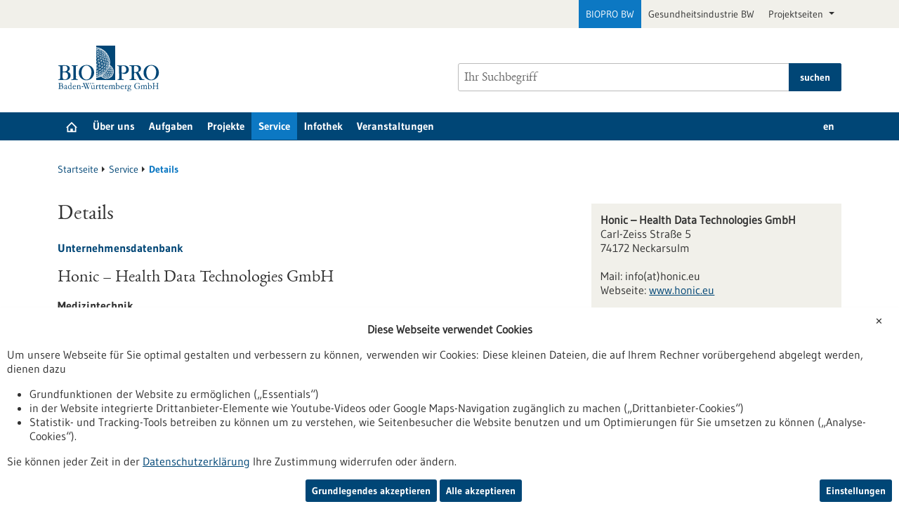

--- FILE ---
content_type: text/html; charset=UTF-8
request_url: https://www.bio-pro.de/service/details?ccm_paging_p=10&ccm_order_by=&sort_by_company_title_sort_field=asc&forid=honic-health-data-technologies-gmbh
body_size: 7917
content:
<!DOCTYPE html>
<html class="js" lang="de">
<head>
    <meta http-equiv="X-UA-Compatible" content="IE=edge">
    

	<meta property="og:site_name" content="Biopro BW" />
	<meta property="og:locale" content="de_DE" />
	<meta property="og:type" content="website" />
	<meta property="og:title" content="Details" />
	<meta property="og:url" content="https://www.bio-pro.de/service/details" />
	
<title>Details - Biopro BW</title>

<meta http-equiv="content-type" content="text/html; charset=UTF-8">
<meta name="robots" content="noindex">
<meta name="msapplication-config" content="/packages/biopro_theme/themes/biopro_theme/img/icons/favicons/browserconfig.xml" />
<meta name="application-name" content="Biopro BW" />
<meta name="theme-color" content="#ffffff" />
<meta property="og:locale" content="de_DE" />
<meta property="og:title" content="Details" />
<meta property="og:description" content="" />
<meta property="og:type" content="website" />
<meta property="og:url" content="https://www.bio-pro.de/service/details" />
<meta property="og:updated_time" content="2021-02-12T14:53:35+01:00" />
<meta name="twitter:card" content="summary" />
<meta name="twitter:title" content="Details" />
<meta name="twitter:description" content="" />
<link rel="canonical" href="https://www.bio-pro.de/service/details?ccm_paging_p=10" />
<link rel="shortcut icon" type="image/x-icon" href="/packages/biopro_theme/themes/biopro_theme/img/icons/favicons/favicon.ico" />
<link rel="icon" type="image/x-icon" href="/packages/biopro_theme/themes/biopro_theme/img/icons/favicons/favicon.ico" />
<link rel="icon" type="image/png" href="/packages/biopro_theme/themes/biopro_theme/img/icons/favicons/favicon-96x96.png" sizes="96x96" />
<link rel="icon" type="image/png" href="/packages/biopro_theme/themes/biopro_theme/img/icons/favicons/favicon-32x32.png" sizes="32x32" />
<link rel="icon" type="image/png" href="/packages/biopro_theme/themes/biopro_theme/img/icons/favicons/favicon-16x16.png" sizes="16x16" />
<link rel="apple-touch-icon" href="/packages/biopro_theme/themes/biopro_theme/img/icons/favicons/apple-touch-icon.png" />
<link rel="apple-touch-icon" href="/packages/biopro_theme/themes/biopro_theme/img/icons/favicons/apple-touch-icon-57x57.png" sizes="57x57" />
<link rel="apple-touch-icon" href="/packages/biopro_theme/themes/biopro_theme/img/icons/favicons/apple-touch-icon-60x60.png" sizes="60x60" />
<link rel="apple-touch-icon" href="/packages/biopro_theme/themes/biopro_theme/img/icons/favicons/apple-touch-icon-72x72.png" sizes="72x72" />
<link rel="apple-touch-icon" href="/packages/biopro_theme/themes/biopro_theme/img/icons/favicons/apple-touch-icon-76x76.png" sizes="76x76" />
<link rel="apple-touch-icon-precomposed" href="/packages/biopro_theme/themes/biopro_theme/img/icons/favicons/apple-touch-icon-precomposed.png" />
<link rel="manifest" href="/packages/biopro_theme/themes/biopro_theme/img/icons/favicons/manifest.json" />
<script type="text/javascript">
    var CCM_DISPATCHER_FILENAME = "/index.php";
    var CCM_CID = 73649;
    var CCM_EDIT_MODE = false;
    var CCM_ARRANGE_MODE = false;
    var CCM_IMAGE_PATH = "/concrete/images";
    var CCM_APPLICATION_URL = "https://www.bio-pro.de";
    var CCM_REL = "";
    var CCM_ACTIVE_LOCALE = "de_DE";
    var CCM_USER_REGISTERED = false;
</script>

<link href="/packages/xw_editor_glossary/css/glossary.css?ccm_nocache=87beab90193edb5e8c908a23b26790835c4df3b8" rel="stylesheet" type="text/css" media="all" />
<script type="text/javascript" src="/concrete/js/jquery.js?ccm_nocache=fbf0584689644cc918fbc572809a7ab6db548ac6"></script>
<link href="/concrete/css/fontawesome/all.css?ccm_nocache=fbf0584689644cc918fbc572809a7ab6db548ac6" rel="stylesheet" type="text/css" media="all" />
<link href="/concrete/css/cms.css?ccm_nocache=fbf0584689644cc918fbc572809a7ab6db548ac6" rel="stylesheet" type="text/css" media="all" />
<link href="/packages/biopro_theme/css/style.css?ccm_nocache=e0bf5a17e6ffb9d15b2fdb6316c053988505e942" rel="stylesheet" type="text/css" media="all" />
<link href="/packages/active_cookie_consent/css/cookies-disclaimer.css?ccm_nocache=7523dc209f79d93d4c84fa4458c7e5b38c3c8731" rel="stylesheet" type="text/css" media="print" onload="this.media='all'" />
<link href="/xw/acc/css/cookies-disclaimer/styles" rel="stylesheet" type="text/css" media="print" onload="this.media='all'" />
<link href="/packages/active_cookie_consent/css/ios_toggler.css?ccm_nocache=7523dc209f79d93d4c84fa4458c7e5b38c3c8731" rel="stylesheet" type="text/css" media="all" />
    <meta name="viewport" content="width=device-width, initial-scale=1.0">

    
    <script>
        if (navigator.userAgent.match(/IEMobile\/10\.0/)) {
            var msViewportStyle = document.createElement('style');
            msViewportStyle.appendChild(
                document.createTextNode('@-ms-viewport{width:auto!important}')
            );
            document.querySelector('head').appendChild(msViewportStyle);
        }
    </script>
</head>
<body style="zoom:1">

<div id="sitetop" class="ccm-page ccm-page-id-73649 page-type-article page-template-article portal-biopro">

    <noscript><p>Bitte aktivieren Sie Javascript in Ihrem Browser!</p></noscript>

<div class="overlay displaynone"></div>

<script id="mobilenavigationtemplate" type="text/template">
    <div class="mobilenavigationouter">
        <a href="javascript:void(0);" class="iconlink filled mobilenavigationcloser">
            <span class="icon icon-close_off_canvas">
                <svg role="img" class="svg-close_off_canvas">
                    <title>Menü schließen</title>
                    <use xlink:href="/packages/biopro_theme/themes/biopro_theme/img/icons/svg/dist/svg-sprite.min.svg#close_off_canvas"></use>
                </svg>
            </span>
            <span class="invisible">Menü schließen</span>
        </a>
        <div class="mobilenavigation">
            <div class="inner">
                <div class="mm-header">
                    <div class="additional-menu mm-element">
                        
<ul class="languageselector firstlevellinks my-0">
                <li class="activelanguage de">
                <a rel="alternate"
                   hreflang="de"
                   href="https://www.bio-pro.de/service/details?ccm_paging_p=10&ccm_order_by=&sort_by_company_title_sort_field=asc&forid=honic-health-data-technologies-gmbh"
                   title="sb_theme_biopro.block.templates.langswitchertitlede">
                    de                </a>
            </li>
                        <li class=" en">
                <a rel="alternate"
                   hreflang="en"
                   href="https://www.bio-pro.de/en/service/research-institutions/details?ccm_paging_p=10&ccm_order_by=&sort_by_company_title_sort_field=asc&forid=honic-health-data-technologies-gmbh"
                   title="English Translation">
                    en                </a>
            </li>
            </ul>                    </div>

                    <div class="mm-element">
                        

    <div class="breadcrumbpath">
    <nav role="navigation">
        <h2 id="mobilebreadcrumbslabel" class="invisible">Sie befinden sich hier:</h2>
        <ol aria-describedby="mobilebreadcrumbslabel" class="breadcrumbslist">
        <li><a href="https://www.bio-pro.de/" target="">Startseite</a></li><li><a href="https://www.bio-pro.de/service" target="">Service</a></li><li class="unlinkable"><strong title="aktuelle Seite">Details</strong></li>        </ol>
    </nav>
</div>

                    </div>
                </div>
                <div class="mobilenavigationwrapper">
                  

    <h2 class="invisible" id="mainnav">
    Hauptnavigation</h2>
<nav>
    <ul class="firstlevellinks flyoutitems">
        <li><a href="https://www.bio-pro.de/" >Startseite</a></li><li><a href="javascript:void(0);" class="collapsertoggle subpages-exist">&Uuml;ber uns</a><div class="bp-nav-submenu collapserpanel collapserclose section pagelinks links" data-initopen="no" aria-expanded="false" aria-hidden="true"><div class="bp-nav-submenu__header"><a href="https://www.bio-pro.de/de/biopro" class="title">&Uuml;ber uns</a></div><ul><li><a href="https://www.bio-pro.de/de/biopro/team" >Team</a><ul><li><a href="https://www.bio-pro.de/de/biopro/team/unsere-autoren" >Unsere Autoren</a></li></ul></li><li><a href="https://www.bio-pro.de/biopro/historie" >Historie und Erfolge</a></li><li><a href="https://www.bio-pro.de/de/biopro/aufsichtsrat" >Aufsichtsrat</a><ul><li><a href="https://www.bio-pro.de/de/biopro/aufsichtsrat/lageberichte-und-jahresabschluesse" >Lageberichte und Jahresabschl&uuml;sse</a></li></ul></li><li><a href="https://www.bio-pro.de/de/biopro/karriere" >Karriere</a></li><li><a href="https://www.bio-pro.de/biopro/kontakt" >Kontakt/Anfahrt</a></li><li><a href="https://www.bio-pro.de/biopro/win-charta" >WIN-Charta</a></li></ul></div></li><li><a href="javascript:void(0);" class="collapsertoggle subpages-exist">Aufgaben</a><div class="bp-nav-submenu collapserpanel collapserclose section pagelinks links" data-initopen="no" aria-expanded="false" aria-hidden="true"><div class="bp-nav-submenu__header"><a href="https://www.bio-pro.de/aufgaben" class="title">Aufgaben</a></div><ul><li><a href="https://www.bio-pro.de/biopro/aufgaben/kooperation" >Kooperationsanbahnung</a></li><li><a href="https://www.bio-pro.de/biopro/aufgaben/biopro-gruendungsunterstuetzung" >BIOPRO Innovations- und Gr&uuml;ndungsunterst&uuml;tzung</a></li><li><a href="https://www.bio-pro.de/aufgaben/anlaufstelle-regulatorik-gesundheitswirtschaft-bw" >Anlaufstelle Regulatorik Gesundheitswirtschaft BW</a></li><li><a href="https://www.bio-pro.de/aufgaben/internationalisierung" >Internationalisierung</a></li></ul></div></li><li><a href="javascript:void(0);" class="collapsertoggle subpages-exist">Projekte</a><div class="bp-nav-submenu collapserpanel collapserclose section pagelinks links" data-initopen="no" aria-expanded="false" aria-hidden="true"><div class="bp-nav-submenu__header"><a href="https://www.bio-pro.de/projekte" class="title">Projekte</a></div><ul><li><a href="https://www.bio-pro.de/projekte/laufende-projekte" >Laufende Projekte</a><ul><li><a href="https://www.bio-pro.de/projekte/laufende-projekte/forum-gesundheitsstandort-baden-wuerttemberg" >Forum Gesundheitsstandort Baden-W&uuml;rttemberg</a></li><li><a href="https://www.bio-pro.de/projekte/laufende-projekte/allianz-fuer-nachhaltige-medizintechnik" >Allianz f&uuml;r nachhaltige Medizintechnik</a></li><li><a href="https://www.bio-pro.de/projekte/laufende-projekte/preciseu-personalised-medicine-empowerment-connecting-innovation-ecosystems-across-europe" >PRECISEU - PeRsonalised medicine Empowerment Connecting Innovation ecoSystems across EUrope</a></li><li><a href="https://www.bio-pro.de/projekte/laufende-projekte/hack-it-net-innovationen-fuer-eine-zukunftsfaehige-gesundheitsversorgung-im-alpenraum" >HACK-IT-NET &ndash; Innovationen f&uuml;r eine zukunftsf&auml;hige Gesundheitsversorgung im Alpenraum</a></li></ul></li><li><a href="https://www.bio-pro.de/projekte/allgemeine-aktivitaeten" >Allgemeine Aktivit&auml;ten</a><ul><li><a href="https://www.bio-pro.de/projekte/allgemeine-aktivitaeten/linkhealthbw" >LinkHealth@BW</a></li></ul></li><li><a href="https://www.bio-pro.de/projekte/abgeschlossene-projekte" >Abgeschlossene Projekte</a><ul><li><a href="https://www.bio-pro.de/projekte/abgeschlossene-projekte/mdr-ivdr-soforthilfe-bw" >MDR &amp; IVDR Soforthilfe BW</a></li><li><a href="https://www.bio-pro.de/aktivitaeten/bereich-gesundheitsindustrie/photon-counting-pc-ct-konsortium" >Photon-Counting (PC)-CT Konsortium</a></li><li><a href="https://www.bio-pro.de/aktivitaeten/bereich-gesundheitsindustrie/mdr-ivdr-kompetenzzentrum-bw-mik" >MDR- &amp; IVDR-Kompetenzzentrum BW (MIK)</a></li><li><a href="https://www.bio-pro.de/projekte/bereich-gesundheitsindustrie/health-data-scenarios" >Health Data Scenarios</a></li><li><a href="https://www.bio-pro.de/projekte/abgeschlossene-projekte/baden-wuerttemberg-center-academic-drug-discovery" >Baden-W&uuml;rttemberg-Center for Academic Drug Discovery</a></li><li><a href="https://www.bio-pro.de/aktivitaeten/projekte-gesundheitsindustrie/post-brexit" >Post-Brexit</a></li><li><a href="https://www.bio-pro.de/projekte/abgeschlossene-projekte/fachinitiative-phytopharmakawertgebende-pflanzeninhaltsstoffe" >Fachinitiative Phytopharmaka und wertgebende Pflanzeninhaltsstoffe</a></li><li><a href="https://www.bio-pro.de/projekte/abgeschlossene-projekte/advanced-imaging-utilization-digital-data-application-baden-wuerttemberg-pc3-aida" >Advanced Imaging Utilization by Digital Data Application in Baden-W&uuml;rttemberg (PC3-AIDA)</a></li></ul></li></ul></div></li><li><a href="javascript:void(0);" class="collapsertoggle subpages-exist">Service</a><div class="bp-nav-submenu collapserpanel collapserclose section pagelinks links" data-initopen="no" aria-expanded="false" aria-hidden="true"><div class="bp-nav-submenu__header"><a href="https://www.bio-pro.de/service" class="title">Service</a></div><ul><li><a href="https://www.bio-pro.de/datenbanken/foerderungen" >F&ouml;rderdatenbank</a></li><li><a href="https://www.bio-pro.de/service/forschungseinrichtungen" >Forschungseinrichtungen</a></li><li><a href="https://www.bio-pro.de/service/unternehmen-gesundheit" >Unternehmen im Bereich Gesundheit</a></li><li><a href="https://www.bio-pro.de/service/stellenmarkt-bw" >Stellenmarkt BW</a></li><li><a href="https://mdr-ivdr.bio-pro.de/" >Wegweiser Regulatorik Gesundheitswirtschaft BW</a></li><li><a href="https://www.bio-pro.de/angebot/informationskanaele/bleiben-sie-in-kontakt-mit-uns" >Bleiben Sie in Kontakt mit uns!</a></li><li><a href="https://www.bio-pro.de/newsletter" >Newsletter</a></li></ul></div></li><li><a href="javascript:void(0);" class="collapsertoggle subpages-exist">Infothek</a><div class="bp-nav-submenu collapserpanel collapserclose section pagelinks links" data-initopen="no" aria-expanded="false" aria-hidden="true"><div class="bp-nav-submenu__header"><a href="https://www.bio-pro.de/infothek" class="title">Infothek</a></div><ul><li><a href="https://www.bio-pro.de/infothek/pressemitteilungen" >Pressemitteilungen</a></li><li><a href="https://www.bio-pro.de/infothek/podcasts" >Podcasts</a></li><li><a href="https://www.bio-pro.de/infothek/publikationen" >Publikationen</a></li><li><a href="https://www.bio-pro.de/infothek/biopro-magazin" >BIOPRO Magazin</a></li></ul></div></li><li><a href="https://www.bio-pro.de/veranstaltungen" class="subpages-none">Veranstaltungen</a></li>    </ul>
</nav>

                </div>
            </div>

            <div class="footermetalinks">
                <ul>
    <li>
        <a href="https://www.bio-pro.de/datenschutzerklaerung">
            Datenschutzerklärung        </a>
    </li>
    <li>
        <a href="https://www.bio-pro.de/erklaerung-zur-barrierefreiheit">
            Erklärung zur Barrierefreiheit        </a>
    </li>
    <li>
        <a href="https://www.bio-pro.de/impressum">
            Impressum        </a>
    </li>
    <li>
        <a href="https://www.bio-pro.de/sitemap">
            Sitemap        </a>
    </li>
    <li>
        <a href="https://www.bio-pro.de/biopro/kontakt-anfahrt">
            Kontakt        </a>
    </li>
</ul>            </div>
        </div>
    </div>
</script>

<div class="transformer">

        <header class="template-element ">

        <a href="#contentstart" class="jumpinvisible">zum Inhalt springen</a>
                    <div class="metanavigation">
                <div class="container maincontainer maingrid">
                    <div class="row">
                        <div class="col-sm-12">
                                                        
<ul class="topelement portallinks">
                <li class="active">
            <a href="https://www.bio-pro.de/">BIOPRO BW</a>
        </li>
            <li>
            <a href="https://www.gesundheitsindustrie-bw.de/">Gesundheitsindustrie BW</a>
        </li>
    
            <li>
            <a class="nav-link dropdown-toggle" href="#" role="button" data-bs-toggle="dropdown" aria-expanded="false">
                Projektseiten            </a>
            <ul class="dropdown-menu">
                                    <li><a class="mdr-ivdr" href="https://regulatorik-gesundheitswirtschaft.bio-pro.de/">Wegweiser Regulatorik <br />Gesundheitswirtschaft BW</a></li>
                                    <li><a class="innovation" href="https://startup-innovation.bio-pro.de/">Innovation & Startups</a></li>
                            </ul>
        </li>
    </ul>
                        </div>
                    </div>
                </div>
            </div>
        
        <div class="banner">
            <div class="container maincontainer maingrid">
                <div class="row">
                    <div class="col-sm-12 col-md-6">
                        <div class="banneritem">
                            <div class="mainlogo">
                                <a href="https://www.bio-pro.de/" class="iconlink" aria-label="Zur Startseite">
                                            <span class="icon-logo icon-logo_biopro" aria-hidden="true">
                                                <img class="icon-logo-print" src="/packages/biopro_theme/themes/biopro_theme/img/icons/svg/logo_biopro.svg" alt=""/>
                                                <svg role="img" class="svg-logo svg-logo_biopro">
                                                    <title>BIOPRO BW Logo</title>
                                                    <use xlink:href="/packages/biopro_theme/themes/biopro_theme/img/icons/svg/dist/svg-sprite.min.svg#logo_biopro"></use>
                                                </svg>
                                            </span>
                                            </a>                            </div>
                        </div>
                    </div>
                    <div class="col-sm-12 col-md-6">
                        <div class="banneritem">
                            

    <form action="https://www.bio-pro.de/suche" role="search" class="mainsearchform standardsearchform webforms">
    <input type="hidden" name="pagesearch" value="1">
    <label for="headermainsearch" id="headermainsearchlabel" class="d-none">
        <span class="invisible">Bitte geben Sie einen Suchbegriff ein.</span>
    </label>
    <span class="twitter-typeahead search-text" style="position: relative; display: inline-block; direction: ltr;">
<label for="website_page_term_filter[list][]" class="invisible form-label" id="searchtext_label">Suche</label><input type="search" id="website_page_term_filter[list][]" name="website_page_term_filter[list][]" value="" type="search" placeholder="Ihr Suchbegriff" aria-labelledby="searchtext_label" class="headermainsearch typeahead tt-input" /><button type="submit" class="icon button iconlink">
                      <span class="icon icon-icon_search">
                        <svg class="svg-icon_search" role="img">
                          <title>Suche</title>
                          <use xmlns:xlink="http://www.w3.org/1999/xlink"
                               xlink:href="/packages/biopro_theme/themes/biopro_theme/img/icons/svg/dist/svg-sprite.min.svg#icon_search"></use>
                        </svg>
                      </span>
    <span class="invisible">Suche</span>
</button>
</span>
    <input type="hidden" value="header" name="origin">
    <input type="hidden" value="25" name="size">
        <button type="submit" class="button textbutton">
        <span>suchen</span>
    </button>
</form>

                        </div>
                    </div>
                </div>
            </div>
        </div>

        <div class="mainnavigation">
            <div class="container maincontainer maingrid">
                <div class="row">
                    <div class="col-sm-12 inner">
                    

    <h2 class="d-none" id="mainnav">
    Hauptnavigation</h2>
<nav>
    <ul class="firstlevellinks flyoutitems my-0">
        <li>
                   <a href="https://www.bio-pro.de/" class=" subpages-none" title="Startseite">
                     <span class="invisible">Startseite</span>
                     <span class="icon icon-startseite">
                         <svg class="svg-startseite" role="img" aria-describedby="svg-start-site">
                             <title id="svg-start-site">Startseite</title>
                             <use xlink:href="/packages/biopro_theme/themes/biopro_theme/img/icons/svg/dist/svg-sprite.min.svg#startseite"></use>
                         </svg>
                     </span>
                   </a>
                 </li><li><a href="javascript:void(0);" class="subpages-exist">&Uuml;ber uns</a><div class="flyoutwrapper row pushedout"><div class="col-md-12"><div class="flyouttop"><h2 class="overviewlink"><a href="https://www.bio-pro.de/de/biopro" class="title">&Uuml;ber uns</a></h2><a class="iconlink navigationtoggle" href="javascript:void(0);">
                     <span class="invisible">schließen</span>
                     <span class="icon icon-schliessen">
                         <svg class="svg-schliessen" role="img">
                             <title>schließen</title>
                             <use xlink:href="/packages/biopro_theme/themes/biopro_theme/img/icons/svg/dist/svg-sprite.min.svg#schliessen"></use>
                         </svg>
                     </span>
                   </a></div></div><ul class="col-sm-4 section pagelinks links"><li><a href="https://www.bio-pro.de/de/biopro/team" class="">Team</a><ul class="subpagelinks"><li><a href="https://www.bio-pro.de/de/biopro/team/unsere-autoren" class="">Unsere Autoren</a></li></ul></li><li><a href="https://www.bio-pro.de/biopro/historie" class="">Historie und Erfolge</a></li></ul><ul class="col-sm-4 section pagelinks links"><li><a href="https://www.bio-pro.de/de/biopro/aufsichtsrat" class="">Aufsichtsrat</a><ul class="subpagelinks"><li><a href="https://www.bio-pro.de/de/biopro/aufsichtsrat/lageberichte-und-jahresabschluesse" class="">Lageberichte und Jahresabschl&uuml;sse</a></li></ul></li><li><a href="https://www.bio-pro.de/de/biopro/karriere" class="">Karriere</a></li></ul><ul class="col-sm-4 section pagelinks links"><li><a href="https://www.bio-pro.de/biopro/kontakt" class="">Kontakt/Anfahrt</a></li><li><a href="https://www.bio-pro.de/biopro/win-charta" class="">WIN-Charta</a></li></ul></li><li><a href="javascript:void(0);" class="subpages-exist">Aufgaben</a><div class="flyoutwrapper row pushedout"><div class="col-md-12"><div class="flyouttop"><h2 class="overviewlink"><a href="https://www.bio-pro.de/aufgaben" class="title">Aufgaben</a></h2><a class="iconlink navigationtoggle" href="javascript:void(0);">
                     <span class="invisible">schließen</span>
                     <span class="icon icon-schliessen">
                         <svg class="svg-schliessen" role="img">
                             <title>schließen</title>
                             <use xlink:href="/packages/biopro_theme/themes/biopro_theme/img/icons/svg/dist/svg-sprite.min.svg#schliessen"></use>
                         </svg>
                     </span>
                   </a></div></div><ul class="col-sm-4 section pagelinks links"><li><a href="https://www.bio-pro.de/biopro/aufgaben/kooperation" class="">Kooperationsanbahnung</a></li><li><a href="https://www.bio-pro.de/biopro/aufgaben/biopro-gruendungsunterstuetzung" class="">BIOPRO Innovations- und Gr&uuml;ndungsunterst&uuml;tzung</a></li></ul><ul class="col-sm-4 section pagelinks links"><li><a href="https://www.bio-pro.de/aufgaben/anlaufstelle-regulatorik-gesundheitswirtschaft-bw" class="">Anlaufstelle Regulatorik Gesundheitswirtschaft BW</a></li></ul><ul class="col-sm-4 section pagelinks links"><li><a href="https://www.bio-pro.de/aufgaben/internationalisierung" class="">Internationalisierung</a></li></ul></li><li><a href="javascript:void(0);" class="subpages-exist">Projekte</a><div class="flyoutwrapper row pushedout"><div class="col-md-12"><div class="flyouttop"><h2 class="overviewlink"><a href="https://www.bio-pro.de/projekte" class="title">Projekte</a></h2><a class="iconlink navigationtoggle" href="javascript:void(0);">
                     <span class="invisible">schließen</span>
                     <span class="icon icon-schliessen">
                         <svg class="svg-schliessen" role="img">
                             <title>schließen</title>
                             <use xlink:href="/packages/biopro_theme/themes/biopro_theme/img/icons/svg/dist/svg-sprite.min.svg#schliessen"></use>
                         </svg>
                     </span>
                   </a></div></div><ul class="col-sm-4 section pagelinks links"><li><a href="https://www.bio-pro.de/projekte/laufende-projekte" class="">Laufende Projekte</a><ul class="subpagelinks"><li><a href="https://www.bio-pro.de/projekte/laufende-projekte/forum-gesundheitsstandort-baden-wuerttemberg" class="">Forum Gesundheitsstandort Baden-W&uuml;rttemberg</a></li><li><a href="https://www.bio-pro.de/projekte/laufende-projekte/allianz-fuer-nachhaltige-medizintechnik" class="">Allianz f&uuml;r nachhaltige Medizintechnik</a></li><li><a href="https://www.bio-pro.de/projekte/laufende-projekte/preciseu-personalised-medicine-empowerment-connecting-innovation-ecosystems-across-europe" class="">PRECISEU - PeRsonalised medicine Empowerment Connecting Innovation ecoSystems across EUrope</a></li><li><a href="https://www.bio-pro.de/projekte/laufende-projekte/hack-it-net-innovationen-fuer-eine-zukunftsfaehige-gesundheitsversorgung-im-alpenraum" class="">HACK-IT-NET &ndash; Innovationen f&uuml;r eine zukunftsf&auml;hige Gesundheitsversorgung im Alpenraum</a></li></ul></li></ul><ul class="col-sm-4 section pagelinks links"><li><a href="https://www.bio-pro.de/projekte/allgemeine-aktivitaeten" class="">Allgemeine Aktivit&auml;ten</a><ul class="subpagelinks"><li><a href="https://www.bio-pro.de/projekte/allgemeine-aktivitaeten/linkhealthbw" class="">LinkHealth@BW</a></li></ul></li></ul><ul class="col-sm-4 section pagelinks links"><li><a href="https://www.bio-pro.de/projekte/abgeschlossene-projekte" class="">Abgeschlossene Projekte</a><ul class="subpagelinks"><li><a href="https://www.bio-pro.de/projekte/abgeschlossene-projekte/mdr-ivdr-soforthilfe-bw" class="">MDR &amp; IVDR Soforthilfe BW</a></li><li><a href="https://www.bio-pro.de/aktivitaeten/bereich-gesundheitsindustrie/photon-counting-pc-ct-konsortium" class="">Photon-Counting (PC)-CT Konsortium</a></li><li><a href="https://www.bio-pro.de/aktivitaeten/bereich-gesundheitsindustrie/mdr-ivdr-kompetenzzentrum-bw-mik" class="">MDR- &amp; IVDR-Kompetenzzentrum BW (MIK)</a></li><li><a href="https://www.bio-pro.de/projekte/bereich-gesundheitsindustrie/health-data-scenarios" class="">Health Data Scenarios</a></li><li><a href="https://www.bio-pro.de/projekte/abgeschlossene-projekte/baden-wuerttemberg-center-academic-drug-discovery" class="">Baden-W&uuml;rttemberg-Center for Academic Drug Discovery</a></li><li><a href="https://www.bio-pro.de/aktivitaeten/projekte-gesundheitsindustrie/post-brexit" class="">Post-Brexit</a></li><li><a href="https://www.bio-pro.de/projekte/abgeschlossene-projekte/fachinitiative-phytopharmakawertgebende-pflanzeninhaltsstoffe" class="">Fachinitiative Phytopharmaka und wertgebende Pflanzeninhaltsstoffe</a></li><li><a href="https://www.bio-pro.de/projekte/abgeschlossene-projekte/advanced-imaging-utilization-digital-data-application-baden-wuerttemberg-pc3-aida" class="">Advanced Imaging Utilization by Digital Data Application in Baden-W&uuml;rttemberg (PC3-AIDA)</a></li></ul></li></ul></li><li><a href="javascript:void(0);" class="subpages-exist active">Service</a><div class="flyoutwrapper row pushedout"><div class="col-md-12"><div class="flyouttop"><h2 class="overviewlink"><a href="https://www.bio-pro.de/service" class="title">Service</a></h2><a class="iconlink navigationtoggle" href="javascript:void(0);">
                     <span class="invisible">schließen</span>
                     <span class="icon icon-schliessen">
                         <svg class="svg-schliessen" role="img">
                             <title>schließen</title>
                             <use xlink:href="/packages/biopro_theme/themes/biopro_theme/img/icons/svg/dist/svg-sprite.min.svg#schliessen"></use>
                         </svg>
                     </span>
                   </a></div></div><ul class="col-sm-4 section pagelinks links"><li><a href="https://www.bio-pro.de/datenbanken/foerderungen" class="">F&ouml;rderdatenbank</a></li><li><a href="https://www.bio-pro.de/service/forschungseinrichtungen" class="">Forschungseinrichtungen</a></li><li><a href="https://www.bio-pro.de/service/unternehmen-gesundheit" class="">Unternehmen im Bereich Gesundheit</a></li></ul><ul class="col-sm-4 section pagelinks links"><li><a href="https://www.bio-pro.de/service/stellenmarkt-bw" class="">Stellenmarkt BW</a></li><li><a href="https://mdr-ivdr.bio-pro.de/" class="">Wegweiser Regulatorik Gesundheitswirtschaft BW</a></li></ul><ul class="col-sm-4 section pagelinks links"><li><a href="https://www.bio-pro.de/angebot/informationskanaele/bleiben-sie-in-kontakt-mit-uns" class="">Bleiben Sie in Kontakt mit uns!</a></li><li><a href="https://www.bio-pro.de/newsletter" class="">Newsletter</a></li></ul></li><li><a href="javascript:void(0);" class="subpages-exist">Infothek</a><div class="flyoutwrapper row pushedout"><div class="col-md-12"><div class="flyouttop"><h2 class="overviewlink"><a href="https://www.bio-pro.de/infothek" class="title">Infothek</a></h2><a class="iconlink navigationtoggle" href="javascript:void(0);">
                     <span class="invisible">schließen</span>
                     <span class="icon icon-schliessen">
                         <svg class="svg-schliessen" role="img">
                             <title>schließen</title>
                             <use xlink:href="/packages/biopro_theme/themes/biopro_theme/img/icons/svg/dist/svg-sprite.min.svg#schliessen"></use>
                         </svg>
                     </span>
                   </a></div></div><ul class="col-sm-4 section pagelinks links"><li><a href="https://www.bio-pro.de/infothek/pressemitteilungen" class="">Pressemitteilungen</a></li><li><a href="https://www.bio-pro.de/infothek/podcasts" class="">Podcasts</a></li></ul><ul class="col-sm-4 section pagelinks links"><li><a href="https://www.bio-pro.de/infothek/publikationen" class="">Publikationen</a></li></ul><ul class="col-sm-4 section pagelinks links"><li><a href="https://www.bio-pro.de/infothek/biopro-magazin" class="">BIOPRO Magazin</a></li></ul></li><li><a href="https://www.bio-pro.de/veranstaltungen" class="subpages-none">Veranstaltungen</a><div class="flyoutwrapper row pushedout"><div class="col-md-12"><div class="flyouttop"><h2 class="overviewlink"><a href="https://www.bio-pro.de/veranstaltungen" class="title">Veranstaltungen</a></h2><a class="iconlink navigationtoggle" href="javascript:void(0);">
                     <span class="invisible">schließen</span>
                     <span class="icon icon-schliessen">
                         <svg class="svg-schliessen" role="img">
                             <title>schließen</title>
                             <use xlink:href="/packages/biopro_theme/themes/biopro_theme/img/icons/svg/dist/svg-sprite.min.svg#schliessen"></use>
                         </svg>
                     </span>
                   </a></div></div></li>    </ul>
    <div class="additional-menu mm-element">
        
<ul class="languageselector firstlevellinks my-0">
                <li class="activelanguage de">
                <a rel="alternate"
                   hreflang="de"
                   href="https://www.bio-pro.de/service/details?forid=anterio-consult-research-gmbh&ccm_paging_p=2&ccm_order_by=&sort_by_company_title_sort_field=asc"
                   title="sb_theme_biopro.block.templates.langswitchertitlede">
                    de                </a>
            </li>
                        <li class=" en">
                <a rel="alternate"
                   hreflang="en"
                   href="https://www.bio-pro.de/en/service/research-institutions/details?forid=anterio-consult-research-gmbh&ccm_paging_p=2&ccm_order_by=&sort_by_company_title_sort_field=asc"
                   title="English Translation">
                    en                </a>
            </li>
            </ul>    </div>
</nav>

                        <a href="javascript:void(0);" class="iconlink filled mobilemenutoggle">
                            <span class="icon icon-menu ">
                                <svg role="img" class="svg-menu">
                                    <title>Menü anzeigen</title>
                                    <use xlink:href="/packages/biopro_theme/themes/biopro_theme/img/icons/svg/dist/svg-sprite.min.svg#menu"></use>
                                </svg>
                            </span>
                            <span class="invisible">Menü anzeigen</span>
                        </a>
                    </div>
                </div>
            </div>
        </div>

    </header>

    <div class="template-element aheadcontent">
            </div>
<div class="maingrid maincontainer maincontentwrapper container">
    <div class="row">
        <div class="col-lg-12 maincontent">
            

    <div class="breadcrumbpath">
    <nav role="navigation">
        <h2 id="mobilebreadcrumbslabel" class="invisible">Sie befinden sich hier:</h2>
        <ol aria-describedby="mobilebreadcrumbslabel" class="breadcrumbslist">
        <li><a href="https://www.bio-pro.de/" target="">Startseite</a></li><li><a href="https://www.bio-pro.de/service" target="">Service</a></li><li class="unlinkable"><strong title="aktuelle Seite">Details</strong></li>        </ol>
    </nav>
</div>

        </div>
    </div>
    <div class="row">
        <main class="maincontent col-lg-8" id="contentstart">
            <div class="row print">
                

    
<div class="introblock editorblock col-md-12">
            
        <h1>Details</h1>

            </div>



    <div class="col-md-12 clearfix udb_detailseite">

    <em class="subheadline">Unternehmensdatenbank</em>
    <h2>Honic – Health Data Technologies GmbH</h2>

        <p class="udbdetail"></p>        <div class="fokus">
    <strong>Medizintechnik</strong><span class="unterkat">Healthcare-IT/Telemedizin</span></div>    <div class="udb-linkback">
    <a href="" title="" style="display:none;" class="udb-company-back" data-rel="back">Zurück zur Ergebnisliste</a>    </div>

  </div>

            </div>
        </main>
        <aside class="col-lg-4">
            <div class="row">
                

    <div class="searchform col-md-12"><div class="module searchform clearfix udb"><div class="inner searchBox"><div class="formrow clearfix detail"><span class="header">Honic – Health Data Technologies GmbH</span><span class='address'>Carl-Zeiss Straße 5<br>74172 Neckarsulm</span><span class="mail"><span class="hideme_detail">Mail: </span>info(at)honic.eu</span><span class="web"><span class="hideme_detail">Webseite: </span><a href="http://www.honic.eu" target="_blank">www.honic.eu</a></span><span class="region">Heilbronn / Franken</span></div></div></div></div><div class="separator"></div><div class="udb-linkback" style="column-span: all; display: block"><a href="" title="" style="display:none;" class="udb-company-back" data-rel="back">Zurück zur Ergebnisliste</a></div>
            </div>
        </aside>
    </div>
</div>
<div class="mainfooter template-element">
    <div class="container maincontainer maingrid">
        <div class="row">
                        
        </div>
    </div>

    <footer>
        <div class="footer-links">
            <div class="container maincontainer maingrid">
                <div class="navwrapper row">
                    <div class="col-sm-12">
                        <h2 class="invisible" id="footernav">Footer Navigation</h2>
                        <nav>
                            

    <ul class="firstlevellinks grid_9">
    <li class="subgrid_3 inner richfooteritem"><span class="columntitle">&Uuml;ber uns</span><ul class="section pagelinks links"><li><a href="https://www.bio-pro.de/de/biopro/team" target="">Team</a></li><li><a href="https://www.bio-pro.de/biopro/historie" target="">Historie und Erfolge</a></li><li><a href="https://www.bio-pro.de/de/biopro/aufsichtsrat" target="">Aufsichtsrat</a></li><li><a href="https://www.bio-pro.de/de/biopro/karriere" target="">Karriere</a></li><li><a href="https://www.bio-pro.de/biopro/kontakt" target="">Kontakt/Anfahrt</a></li><li><a href="https://www.bio-pro.de/biopro/win-charta" target="">WIN-Charta</a></li></ul></li><li class="subgrid_3 inner richfooteritem"><span class="columntitle">Aufgaben</span><ul class="section pagelinks links"><li><a href="https://www.bio-pro.de/biopro/aufgaben/kooperation" target="">Kooperationsanbahnung</a></li><li><a href="https://www.bio-pro.de/biopro/aufgaben/biopro-gruendungsunterstuetzung" target="">BIOPRO Innovations- und Gr&uuml;ndungsunterst&uuml;tzung</a></li><li><a href="https://www.bio-pro.de/aufgaben/anlaufstelle-regulatorik-gesundheitswirtschaft-bw" target="">Anlaufstelle Regulatorik Gesundheitswirtschaft BW</a></li><li><a href="https://www.bio-pro.de/aufgaben/internationalisierung" target="">Internationalisierung</a></li></ul></li><li class="subgrid_3 inner richfooteritem"><span class="columntitle">Projekte</span><ul class="section pagelinks links"><li><a href="https://www.bio-pro.de/projekte/laufende-projekte" target="">Laufende Projekte</a></li><li><a href="https://www.bio-pro.de/projekte/allgemeine-aktivitaeten" target="">Allgemeine Aktivit&auml;ten</a></li><li><a href="https://www.bio-pro.de/projekte/abgeschlossene-projekte" target="">Abgeschlossene Projekte</a></li></ul></li><li class="subgrid_3 inner richfooteritem"><span class="columntitle">Service</span><ul class="section pagelinks links"><li><a href="https://www.bio-pro.de/datenbanken/foerderungen" target="">F&ouml;rderdatenbank</a></li><li><a href="https://www.bio-pro.de/service/forschungseinrichtungen" target="">Forschungseinrichtungen</a></li><li><a href="https://www.bio-pro.de/service/unternehmen-gesundheit" target="">Unternehmen im Bereich Gesundheit</a></li><li><a href="https://www.bio-pro.de/service/stellenmarkt-bw" target="">Stellenmarkt BW</a></li><li><a href="https://mdr-ivdr.bio-pro.de/" target="">Wegweiser Regulatorik Gesundheitswirtschaft BW</a></li><li><a href="https://www.bio-pro.de/angebot/informationskanaele/bleiben-sie-in-kontakt-mit-uns" target="">Bleiben Sie in Kontakt mit uns!</a></li><li><a href="https://www.bio-pro.de/newsletter" target="">Newsletter</a></li></ul></li><li class="subgrid_3 inner richfooteritem"><span class="columntitle">Infothek</span><ul class="section pagelinks links"><li><a href="https://www.bio-pro.de/infothek/pressemitteilungen" target="">Pressemitteilungen</a></li><li><a href="https://www.bio-pro.de/infothek/podcasts" target="">Podcasts</a></li><li><a href="https://www.bio-pro.de/infothek/publikationen" target="">Publikationen</a></li><li><a href="https://www.bio-pro.de/infothek/biopro-magazin" target="">BIOPRO Magazin</a></li></ul></li><li class="subgrid_3 inner richfooteritem"><span class="columntitle"><a href="https://www.bio-pro.de/veranstaltungen" target="">Veranstaltungen</a></span></li></ul>

                            <ul class="firstlevellinks grid_3">
                                
<li class="richfooteritem subgrid_3">
    <span class="columntitle">Projektseiten</span>
    <ul class="pagelinks">
                    <li><a href="https://regulatorik-gesundheitswirtschaft.bio-pro.de/">Wegweiser Regulatorik <br />Gesundheitswirtschaft BW</a></li>
                    <li><a href="https://startup-innovation.bio-pro.de/">Innovation & Startups</a></li>
            </ul>
</li>

<li class="richfooteritem subgrid_3">
    <span class="columntitle">Portale</span>
    <ul class="pagelinks">
                    <li><a href="https://www.bio-pro.de/">BIOPRO BW</a></li>
                    <li><a href="https://www.gesundheitsindustrie-bw.de">Gesundheitsindustrie BW</a></li>
            </ul>
</li>

                            </ul>
                        </nav>
                    </div>
                </div>
                <ul class="mobilelinks">
                    <li>
                        <a href="#sitetop" title="Nach oben springen">Nach oben</a>
                    </li>
                </ul>
            </div>
        </div>

        <div class="footer-upper container maincontainer maingrid">
            <div class="row">
                <div class="col-sm-12">
                                    <div class="newsletter">
                        <h3>Informiert bleiben</h3>
                        

    
<a href="https://www.bio-pro.de/newsletter" class="button button-emphasized">Newsletter abonnieren</a>
                    </div>
                    <div class="socialmedia">
                    <h3 class="invisible">Social Media</h3>
                    <ul>
                        <li>
                            <a class="iconlink filled" title="Besuchen Sie uns auf Xing" target="_blank" href="https://www.xing.com/companies/bioprobaden-w%2525c3%25259crttemberggmbh">
                                <span class="invisible">Xing</span>
                                <span class="icon icon-xing">
                                    <svg role="img"><title>Xing</title><use xlink:href="/packages/biopro_theme/themes/biopro_theme/img/icons/svg/dist/svg-sprite.min.svg#xing"></use></svg>
                                </span>
                            </a>
                        </li>
                        <!--         <li>
              <a class="iconlink filled" title="Besuchen Sie uns auf Facebook" target="_blank" href="https://www.facebook.com/fbpagenotexisting">
                <span class="invisible">Facebook</span>
                <span class="icon icon-facebook>">
                  <svg>
                    <use xlink:href="/packages/biopro_theme/themes/biopro_theme/img/icons/svg/dist/svg-sprite.min.svg#facebook"></use>
                  </svg>
                </span>
              </a>
            </li> -->
                                                <li>
                            <a class="iconlink filled" title="Besuchen Sie uns auf Twitter" target="_blank" href="https://twitter.com/BIOPRO_BW">
                                <span class="invisible">Twitter</span>
                                <span class="icon icon-twitter>">
                                  <svg role="img">
                                    <title>Besuchen Sie uns auf Twitter</title>
                                    <use xlink:href="/packages/biopro_theme/themes/biopro_theme/img/icons/svg/dist/svg-sprite.min.svg#twitter"></use>
                                  </svg>
                                </span>
                            </a>
                        </li>
                        <li>
                            <a class="iconlink filled" title="Besuchen Sie uns auf LinkedIn" target="_blank" href="https://www.linkedin.com/company/biopro-baden-w%C3%BCrttemberg-gmbh">
                                <span class="invisible">LinkedIn</span>
                                <span class="icon icon-linkedin>">
                                  <svg role="img">
                                    <title>Besuchen Sie uns auf LinkedIn</title>
                                    <use xlink:href="/packages/biopro_theme/themes/biopro_theme/img/icons/svg/dist/svg-sprite.min.svg#linkedin"></use>
                                  </svg>
                                </span>
                            </a>
                        </li>
                        <li>
                                                        <a class="iconlink filled" title="Besuchen Sie unsere RSS-Feeds" target="_blank" href="https://www.bio-pro.de/angebot/informationskanaele/rss/">
                                <span class="invisible">Rss</span>
                                <span class="icon icon-rss_feeds>">
                                  <svg role="img">
                                    <title>Besuchen Sie unsere RSS-Feeds</title>
                                    <use xlink:href="/packages/biopro_theme/themes/biopro_theme/img/icons/svg/dist/svg-sprite.min.svg#rss_feeds"></use>
                                  </svg>
                                </span>
                            </a>
                        </li>
                    </ul>
                    </div>
                                </div>
            </div>
        </div>

        <div class="footer-lower">
            <div class="container maincontainer maingrid">
                <div class="row">
                    <div class="col-sm-12">
                        <ul>
    <li>
        <a href="https://www.bio-pro.de/datenschutzerklaerung">
            Datenschutzerklärung        </a>
    </li>
    <li>
        <a href="https://www.bio-pro.de/erklaerung-zur-barrierefreiheit">
            Erklärung zur Barrierefreiheit        </a>
    </li>
    <li>
        <a href="https://www.bio-pro.de/impressum">
            Impressum        </a>
    </li>
    <li>
        <a href="https://www.bio-pro.de/sitemap">
            Sitemap        </a>
    </li>
    <li>
        <a href="https://www.bio-pro.de/biopro/kontakt-anfahrt">
            Kontakt        </a>
    </li>
</ul>                    </div>
                </div>
            </div>
        </div>

        <div class="footer-end container maincontainer maingrid">
            <div class="row">
                <div class="col-sm-12 px-0"><span class="copysign">&copy; </span>2026 </div>
            </div>
        </div>
    </footer>
</div>

</div> <!-- div.transformer -->

<div class="printinfo">
    <span class="currenturl">
        <span class="label">Seiten-Adresse:</span> https://www.bio-pro.de/service/details    </span>
</div>


        </div><!-- div.ccm-page -->

        <script type="text/javascript" src="/application/files/cache/js/85bba096b5424cee99549bf2e2e7ad7096550784.js?ccm_nocache=fbf0584689644cc918fbc572809a7ab6db548ac6" data-source="/packages/xw_editor_glossary/js/glossary.js?ccm_nocache=87beab90193edb5e8c908a23b26790835c4df3b8 /concrete/js/features/imagery/frontend.js?ccm_nocache=fbf0584689644cc918fbc572809a7ab6db548ac6"></script>
<script type="text/javascript" src="/xw/de-de/frontend/js"></script>
<script type="text/javascript" src="/concrete/js/bootstrap.js?ccm_nocache=b1d02dea4dd6793a980273c03aa772973c5a204d"></script>
<script type="text/javascript" src="/concrete/js/moment.js?ccm_nocache=4b2908224ca6ca0f163b0d513d1e8d7e6fc3db41"></script>
<script type="text/javascript" src="/concrete/js/vue.js?ccm_nocache=fbf0584689644cc918fbc572809a7ab6db548ac6"></script>
<script type="text/javascript" src="/concrete/js/cms.js?ccm_nocache=fbf0584689644cc918fbc572809a7ab6db548ac6"></script>
<script type="text/javascript" src="/application/files/cache/js/cdc2de11b0cf2529d30cf3251a68a12cee57fc55.js?ccm_nocache=fbf0584689644cc918fbc572809a7ab6db548ac6" data-source="/ccm/assets/localization/core/js /ccm/assets/localization/jquery/ui/js /packages/biopro_theme/js/core.sitemap.override.js?ccm_nocache=e0bf5a17e6ffb9d15b2fdb6316c053988505e942 /packages/biopro_theme/js/vendor/jquery.validate.min.js?ccm_nocache=e0bf5a17e6ffb9d15b2fdb6316c053988505e942 /packages/biopro_theme/js/vendor/jquery.colorbox-min.js?ccm_nocache=e0bf5a17e6ffb9d15b2fdb6316c053988505e942 /packages/biopro_theme/js/vendor/jquery-ui/accordion.js?ccm_nocache=e0bf5a17e6ffb9d15b2fdb6316c053988505e942 /packages/biopro_theme/js/vendor/matchMedia.js?ccm_nocache=e0bf5a17e6ffb9d15b2fdb6316c053988505e942 /packages/biopro_theme/js/vendor/matchMedia.addListener.js?ccm_nocache=e0bf5a17e6ffb9d15b2fdb6316c053988505e942 /packages/biopro_theme/js/vendor/enquire.min.js?ccm_nocache=e0bf5a17e6ffb9d15b2fdb6316c053988505e942 /packages/biopro_theme/js/vendor/hammer.min.js?ccm_nocache=e0bf5a17e6ffb9d15b2fdb6316c053988505e942 /packages/biopro_theme/js/vendor/jquery.hammer.js?ccm_nocache=e0bf5a17e6ffb9d15b2fdb6316c053988505e942 /packages/biopro_theme/js/vendor/modernizr.js?ccm_nocache=e0bf5a17e6ffb9d15b2fdb6316c053988505e942 /packages/biopro_theme/js/vendor/jquery.socialshareprivacy.js?ccm_nocache=e0bf5a17e6ffb9d15b2fdb6316c053988505e942 /packages/biopro_theme/js/vendor/svg4everybody-modified.js?ccm_nocache=e0bf5a17e6ffb9d15b2fdb6316c053988505e942 /packages/biopro_theme/js/vendor/typeahead.bundle.min.js?ccm_nocache=e0bf5a17e6ffb9d15b2fdb6316c053988505e942 /packages/xw_timeline/js/slick.js?ccm_nocache=74a41e3dd1054fe4cba9acc95dfd4613aec38ba3 /ccm/biopro/js/global.js /packages/biopro_theme/js/dist/app.js?ccm_nocache=e0bf5a17e6ffb9d15b2fdb6316c053988505e942"></script>
<script type="text/javascript" src="/xw/acc/de-de/js/config"></script>
<script type="text/javascript" src="/packages/active_cookie_consent/js/acc.js?ccm_nocache=7523dc209f79d93d4c84fa4458c7e5b38c3c8731"></script>
<script type="text/javascript" src="/xw/acc/de-de/js/trackers-manager"></script>
<script type="text/javascript" src="/application/files/cache/js/80c533ce68dfa88ab15f68b69a5d5446385e5321.js?ccm_nocache=fbf0584689644cc918fbc572809a7ab6db548ac6" data-source="/packages/sb_search/blocks/sb_search_detail_company/view.js?ccm_nocache=e28dad9a23ab6c05a7e7990026c027674160f35d"></script>

    </body>
</html>
